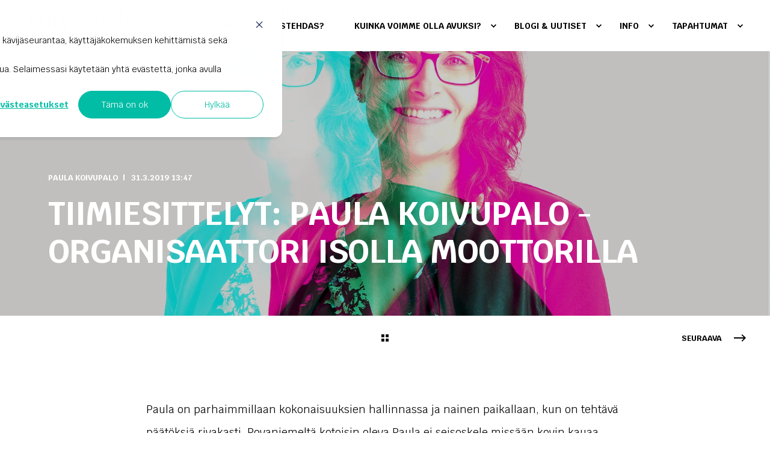

--- FILE ---
content_type: text/html; charset=UTF-8
request_url: https://yritystehdas.fi/blogi/tiimiesittelyt-paula-ylipulli-organisaattori-isolla-moottorilla
body_size: 13561
content:
<!doctype html><html lang="fi-fi"><head>
    <meta charset="utf-8">
    <title>Tiimiesittelyt: Paula Koivupalo - organisaattori isolla moottorilla</title>
    <link rel="shortcut icon" href="https://yritystehdas.fi/hubfs/yritystehdas_the_startup_factory_favigon%20kopio.png">
    <meta name="description" content="Paula on parhaimmillaan kokonaisuuksien hallinnassa. Hän toimii yhteisömanagerina, vastuualueinaan oppilaitosyhteistyö, markkinointi ja tapahtumat.">

    <style>@font-face {
        font-family: "Krub";
        font-weight: 400;
        font-style: normal;
        font-display: swap;
        src: url("/_hcms/googlefonts/Krub/regular.woff2") format("woff2"), url("/_hcms/googlefonts/Krub/regular.woff") format("woff"),
             url("/_hcms/googlefonts/Krub/regular.woff2") format("woff2"), url("/_hcms/googlefonts/Krub/regular.woff") format("woff");
    }
@font-face {
        font-family: "Krub";
        font-weight: 700;
        font-style: normal;
        font-display: swap;
        src: url("/_hcms/googlefonts/Krub/700.woff2") format("woff2"), url("/_hcms/googlefonts/Krub/700.woff") format("woff"),
             url("/_hcms/googlefonts/Krub/regular.woff2") format("woff2"), url("/_hcms/googlefonts/Krub/regular.woff") format("woff");
    }
@font-face {
        font-family: "Krub";
        font-weight: 400;
        font-style: italic;
        font-display: swap;
        src: url("/_hcms/googlefonts/Krub/italic.woff2") format("woff2"), url("/_hcms/googlefonts/Krub/italic.woff") format("woff"),
             url("/_hcms/googlefonts/Krub/regular.woff2") format("woff2"), url("/_hcms/googlefonts/Krub/regular.woff") format("woff");
    }
body {
                font-family: Krub;
            }
        @font-face {
        font-family: "Krub";
        font-weight: 400;
        font-style: normal;
        font-display: swap;
        src: url("/_hcms/googlefonts/Krub/regular.woff2") format("woff2"), url("/_hcms/googlefonts/Krub/regular.woff") format("woff"),
             url("/_hcms/googlefonts/Krub/regular.woff2") format("woff2"), url("/_hcms/googlefonts/Krub/regular.woff") format("woff");
    }
@font-face {
        font-family: "Krub";
        font-weight: 600;
        font-style: normal;
        font-display: swap;
        src: url("/_hcms/googlefonts/Krub/600.woff2") format("woff2"), url("/_hcms/googlefonts/Krub/600.woff") format("woff"),
             url("/_hcms/googlefonts/Krub/regular.woff2") format("woff2"), url("/_hcms/googlefonts/Krub/regular.woff") format("woff");
    }
@font-face {
        font-family: "Krub";
        font-weight: 700;
        font-style: normal;
        font-display: swap;
        src: url("/_hcms/googlefonts/Krub/700.woff2") format("woff2"), url("/_hcms/googlefonts/Krub/700.woff") format("woff"),
             url("/_hcms/googlefonts/Krub/regular.woff2") format("woff2"), url("/_hcms/googlefonts/Krub/regular.woff") format("woff");
    }
.pwr-header__skip {
                font-family: Krub;
            }</style>

    

    

    

    
        
        
    
    
    <meta name="viewport" content="width=device-width, initial-scale=1">

    
    <meta property="og:description" content="Paula on parhaimmillaan kokonaisuuksien hallinnassa. Hän toimii yhteisömanagerina, vastuualueinaan oppilaitosyhteistyö, markkinointi ja tapahtumat.">
    <meta property="og:title" content="Tiimiesittelyt: Paula Koivupalo - organisaattori isolla moottorilla">
    <meta name="twitter:description" content="Paula on parhaimmillaan kokonaisuuksien hallinnassa. Hän toimii yhteisömanagerina, vastuualueinaan oppilaitosyhteistyö, markkinointi ja tapahtumat.">
    <meta name="twitter:title" content="Tiimiesittelyt: Paula Koivupalo - organisaattori isolla moottorilla">

    

    <script type="application/ld+json">
    {
        "@context": "https://schema.org",
        "@type": "Organization",
        "name": "Jyv&auml;skyl&auml;n Yritystehdas Oy",
        "logo": { 
            "@type": "ImageObject",
            "url": "https://139544353.fs1.hubspotusercontent-eu1.net/hubfs/139544353/yritystehdas_the_startup_factory_logo-400px.png"
        },
        "url": "https://yritystehdas.fi/blogi/tiimiesittelyt-paula-ylipulli-organisaattori-isolla-moottorilla",
        "address": {
            "@type": "PostalAddress",
            "addressCountry": "",
            "addressRegion": "Suomi",
            "addressLocality": "Jyväskylä",
            "postalCode":"",
            "streetAddress": "Kympinkatu 3 C"
        },
        "knowsLanguage": "fi-fi"
    }
</script>
<!-- Blog Post Schema  -->
<script type="application/ld+json">
    {
        "@context": "https://schema.org",
        "@type": "BlogPosting",
        "mainEntityOfPage": {
            "@type": "WebPage"
        },
        "name": "Tiimiesittelyt: Paula Koivupalo - organisaattori isolla moottorilla",
        "headline": "Tiimiesittelyt: Paula Koivupalo - organisaattori isolla moottorilla",
        "image": "https://139544353.fs1.hubspotusercontent-eu1.net/hubfs/139544353/Imported_Blog_Media/yritystehdas_paula_ylipulli-Jun-22-2023-01-14-20-5748-PM.jpg",
        "author": {
            "@type": "Person",
            "name": "Paula Koivupalo"
        },
        "datePublished": "",
        "dateModified": "",
        "abstract": "Paula on parhaimmillaan kokonaisuuksien hallinnassa. H\u00E4n toimii yhteis\u00F6managerina, vastuualueinaan oppilaitosyhteisty\u00F6, markkinointi ja tapahtumat.",
        "text": "Paula on parhaimmillaan kokonaisuuksien hallinnassa ja nainen paikallaan, kun on teht\u00E4v\u00E4 p\u00E4\u00E4t\u00F6ksi\u00E4 rivakasti. Rovaniemelt\u00E4 kotoisin oleva Paula ei seisoskele miss\u00E4\u00E4n kovin kauaa, sill\u00E4 perim\u00E4tiedon mukaan silloin voi j\u00E4\u00E4ty\u00E4 paikalleen. Paula ei p\u00E4\u00E4dy koskaan umpikujaan, koska luonteelleen ominaisesti asiasta otetaan opiksi ja hy\u00F6dynnet\u00E4\u00E4n se tieto seuraavalla polulla. Mik\u00E4 on taustasi? Olen kotoisin Rovaniemelt\u00E4. Pohjoisessa on tilaa ymp\u00E4rill\u00E4 ja luonto l\u00E4hell\u00E4. Metsiss\u00E4 samoilu on asia, josta ammennan palautumisen hetki\u00E4 arkeen. Jyv\u00E4skyl\u00E4n luonto onkin l\u00E4hell\u00E4 omaa sielunmaisemaani, johon kuuluvat m\u00E4et ja nyppyl\u00E4t. Olen opiskellut monia aloja ja etsinyt oikeaa suuntaa nuorena. Oulun ammattikorkeakoulussa sain varmistuksen sille, ett\u00E4 media-ala yhdistettyn\u00E4 kaupallisuuteen on minun juttuni. Sittemmin minut on keitetty monitieteisiss\u00E4 ja monikansallisisssa liemiss\u00E4. Eri ty\u00F6teht\u00E4v\u00E4t ovat tuoneet varmuutta, ett\u00E4 kyll\u00E4 t\u00E4ss\u00E4 p\u00E4rj\u00E4t\u00E4\u00E4n. Jos en olisi yhteis\u00F6manageri, saattaisin olla lemmikkikaupan omistaja. Haaveilin lapsena, ett\u00E4 kun allerginen siskoni muuttaa pois kotoa, otan karvaisen lemmikin. Toive toteutui, kun sain kaksi kesyrottaa. Olen kunnianhimoinen ja vaadin itselt\u00E4ni paljon. On pit\u00E4nyt opetella, ettei tarvitse olla t\u00E4ydellinen. Se ei haittaa, jos jokin ei mene ihan putkeen. Ammattiylpeys ei saa olla kehityksen tiell\u00E4. Innostun uuden suunnittelusta ja revittelyst\u00E4. Oli kyse tapahtuman tai kampanjan suunnittelusta niin innostun helposti. Tykk\u00E4\u00E4n tehd\u00E4 tiimeiss\u00E4 t\u00F6it\u00E4, olen tosi sosiaalinen. Erityisen vahvoilla olen kokonaisuuksien hallinnassa. En ole turvallisuushakuinen ihminen, isot muutokset eiv\u00E4t pelota minua. Tapasin Oulussa avopuolisoni, kun ty\u00F6skentelimme urheilukaupassa. L\u00E4hdimme Jyv\u00E4skyl\u00E4\u00E4n rohkeasti kokeilemaan, millaista t\u00E4\u00E4ll\u00E4 on ty\u00F6skennell\u00E4. Sovellan samaa my\u00F6s ty\u00F6el\u00E4m\u00E4\u00E4n, olen rohkea soveltamaan tilanteen mukaan ja uteliaisuus my\u00F6s johdattaa omien kiinnostuksen kohteiden \u00E4\u00E4relle. Nyt meill\u00E4 on kaksi lasta, kaksi koiraa ja paritalon puolikas t\u00E4\u00E4ll\u00E4. Viihdymme hyvin. T\u00E4\u00E4ll\u00E4 meill\u00E4 nuoria yritt\u00E4ji\u00E4 kannustetaan kokeilemaan rohkeasti. Miten voisin olla t\u00E4\u00E4ll\u00E4 t\u00F6iss\u00E4, jos en itse uskoisi siihen? FAKTALAATIKKO: Ydinosaaminen: Luovuus, projektinhallinta, ty\u00F6ryhmien ristiinp\u00F6lytt\u00E4minen, Aikaisemmat ty\u00F6nimikkeet: Media-assistentti, viestinn\u00E4n suunnittelija, yhteis\u00F6koordinaattori, yhteis\u00F6manageri, suunnittelija Saavutukset: Olen saanut valjastaa omat vahvuudet ty\u00F6yhteis\u00F6n k\u00E4ytt\u00F6\u00F6n. Koen tekev\u00E4ni nyt unelmieni ty\u00F6t\u00E4. Mik\u00E4 on ollut suurin oppisi? Kaikkea ei tarvitse osata itse. T\u00E4rkeint\u00E4 on tiimi, jossa on erilaisia osaajia. Uuden suunnittelussa erityisesti on t\u00E4rke\u00E4\u00E4 k\u00E4ytt\u00E4\u00E4 tiimin vahvuuksia hyv\u00E4kseen. Mik\u00E4 on supervoimasi? J\u00E4rjestelykyky ja ison kuvan hahmottaminen. Mik\u00E4 on voimalauseesi? \"Solekko teh\u00E4\" eli tartutaan toimeen turhan jahkailun sijaan. Mit\u00E4 muut eiv\u00E4t sinusta tied\u00E4? Ty\u00F6ss\u00E4ni joudun tekem\u00E4\u00E4n nopeita p\u00E4\u00E4t\u00F6ksi\u00E4. Kotona tykk\u00E4\u00E4n myll\u00E4t\u00E4 puutarhassa ja haahuilen kauppojen viherosastoilla tuntikausia. Mieheni ei l\u00E4hde kukkakauppavaelluksilleni en\u00E4\u00E4. Paula toimii Yritystehtaalla markkinointip\u00E4\u00E4llikk\u00F6n\u00E4. Tutustu koko Yritystehtaan tiimiin.",
        "url": "https://yritystehdas.fi/blogi/tiimiesittelyt-paula-ylipulli-organisaattori-isolla-moottorilla",
        "publisher": {
            "@type": "Organization",
            "name": "Jyv&auml;skyl&auml;n Yritystehdas Oy",
            "logo": { 
                "@type": "ImageObject",
                "url": "https://139544353.fs1.hubspotusercontent-eu1.net/hubfs/139544353/yritystehdas_the_startup_factory_logo-400px.png"
            }
        },
        "inLanguage": "fi-fi",
        "wordCount": "493",
        "keywords": "[]"
    }
</script>
    <style>
a.cta_button{-moz-box-sizing:content-box !important;-webkit-box-sizing:content-box !important;box-sizing:content-box !important;vertical-align:middle}.hs-breadcrumb-menu{list-style-type:none;margin:0px 0px 0px 0px;padding:0px 0px 0px 0px}.hs-breadcrumb-menu-item{float:left;padding:10px 0px 10px 10px}.hs-breadcrumb-menu-divider:before{content:'›';padding-left:10px}.hs-featured-image-link{border:0}.hs-featured-image{float:right;margin:0 0 20px 20px;max-width:50%}@media (max-width: 568px){.hs-featured-image{float:none;margin:0;width:100%;max-width:100%}}.hs-screen-reader-text{clip:rect(1px, 1px, 1px, 1px);height:1px;overflow:hidden;position:absolute !important;width:1px}
</style>

<link rel="stylesheet" href="https://yritystehdas.fi/hubfs/hub_generated/template_assets/1/71533610709/1768387326329/template_pwr.min.css">

        <style>
            body {
                margin:0px;
            }
            img:not([src]):not([srcset]) {
                visibility:hidden;
            }
        </style>
    
<link class="hs-async-css" rel="preload" href="https://yritystehdas.fi/hubfs/hub_generated/template_assets/1/71533610182/1768387314149/template_pwr-defer.min.css" as="style" onload="this.onload=null;this.rel='stylesheet'">
<noscript><link rel="stylesheet" href="https://yritystehdas.fi/hubfs/hub_generated/template_assets/1/71533610182/1768387314149/template_pwr-defer.min.css"></noscript>
<link rel="stylesheet" href="https://yritystehdas.fi/hubfs/hub_generated/template_assets/1/71533610470/1768387301859/template_pwr-burger.min.css" fetchpriority="low">
<link rel="stylesheet" href="https://yritystehdas.fi/hubfs/hub_generated/template_assets/1/71533610488/1768387301345/template_scroll-shadow.min.css" fetchpriority="low">
<link rel="stylesheet" href="https://yritystehdas.fi/hubfs/hub_generated/template_assets/1/71533610687/1768387319996/template_pwr-post-header.min.css">
<link rel="stylesheet" href="https://yritystehdas.fi/hubfs/hub_generated/template_assets/1/71534428901/1768387337962/template_pwr-post.min.css">
<link rel="stylesheet" href="https://yritystehdas.fi/hubfs/hub_generated/template_assets/1/71533610475/1768387326019/template_pwr-prev.min.css">
<link rel="stylesheet" href="https://yritystehdas.fi/hubfs/hub_generated/template_assets/1/71533610468/1768387291631/template_pwr-author.min.css">
<link rel="stylesheet" href="https://yritystehdas.fi/hubfs/hub_generated/template_assets/1/71533610178/1768387377249/template_pwr-avatar.min.css">
<link rel="stylesheet" href="https://yritystehdas.fi/hubfs/hub_generated/template_assets/1/71533610455/1768387338643/template_pwr-social.min.css">
<link class="hs-async-css" rel="preload" href="https://yritystehdas.fi/hubfs/hub_generated/template_assets/1/71533610686/1768387320330/template_pwr-sec-posts.min.css" as="style" onload="this.onload=null;this.rel='stylesheet'">
<noscript><link rel="stylesheet" href="https://yritystehdas.fi/hubfs/hub_generated/template_assets/1/71533610686/1768387320330/template_pwr-sec-posts.min.css"></noscript>
<link class="hs-async-css" rel="preload" href="https://yritystehdas.fi/hubfs/hub_generated/template_assets/1/71534428901/1768387337962/template_pwr-post.min.css" as="style" onload="this.onload=null;this.rel='stylesheet'">
<noscript><link rel="stylesheet" href="https://yritystehdas.fi/hubfs/hub_generated/template_assets/1/71534428901/1768387337962/template_pwr-post.min.css"></noscript>
<link class="hs-async-css" rel="preload" href="https://yritystehdas.fi/hubfs/hub_generated/template_assets/1/71533610201/1768387349780/template_pwr-link.min.css" as="style" onload="this.onload=null;this.rel='stylesheet'">
<noscript><link rel="stylesheet" href="https://yritystehdas.fi/hubfs/hub_generated/template_assets/1/71533610201/1768387349780/template_pwr-link.min.css"></noscript>
<style>#hs_cos_wrapper_blog-post-preview .pwr-rel-post-item {}
</style>
<link class="hs-async-css" rel="preload" href="https://yritystehdas.fi/hubfs/hub_generated/template_assets/1/71533610459/1768387293174/template_pwr-footer.min.css" as="style" onload="this.onload=null;this.rel='stylesheet'" fetchpriority="low">
<noscript><link rel="stylesheet" href="https://yritystehdas.fi/hubfs/hub_generated/template_assets/1/71533610459/1768387293174/template_pwr-footer.min.css"></noscript>
<link class="hs-async-css" rel="preload" href="https://yritystehdas.fi/hubfs/hub_generated/template_assets/1/71533610170/1768387366617/template_pwr-transitions.min.css" as="style" onload="this.onload=null;this.rel='stylesheet'">
<noscript><link rel="stylesheet" href="https://yritystehdas.fi/hubfs/hub_generated/template_assets/1/71533610170/1768387366617/template_pwr-transitions.min.css"></noscript>
<link class="hs-async-css" rel="preload" href="https://yritystehdas.fi/hubfs/hub_generated/template_assets/1/71534428864/1768387369481/template_custom-styles.min.css" as="style" onload="this.onload=null;this.rel='stylesheet'">
<noscript><link rel="stylesheet" href="https://yritystehdas.fi/hubfs/hub_generated/template_assets/1/71534428864/1768387369481/template_custom-styles.min.css"></noscript>
<link class="hs-async-css" rel="preload" href="https://yritystehdas.fi/hubfs/hub_generated/template_assets/1/71563776493/1768387299510/template_child.min.css" as="style" onload="this.onload=null;this.rel='stylesheet'">
<noscript><link rel="stylesheet" href="https://yritystehdas.fi/hubfs/hub_generated/template_assets/1/71563776493/1768387299510/template_child.min.css"></noscript>
<link rel="preload" as="style" href="https://145747460.fs1.hubspotusercontent-eu1.net/hubfs/145747460/raw_assets/media-default-modules/master/650/js_client_assets/assets/TrackPlayAnalytics-Cm48oVxd.css">

<link rel="preload" as="style" href="https://145747460.fs1.hubspotusercontent-eu1.net/hubfs/145747460/raw_assets/media-default-modules/master/650/js_client_assets/assets/Tooltip-DkS5dgLo.css">

    <script type="application/ld+json">
{
  "mainEntityOfPage" : {
    "@type" : "WebPage",
    "@id" : "https://yritystehdas.fi/blogi/tiimiesittelyt-paula-ylipulli-organisaattori-isolla-moottorilla"
  },
  "author" : {
    "name" : "Paula Koivupalo",
    "url" : "https://yritystehdas.fi/blogi/author/paula-koivupalo",
    "@type" : "Person"
  },
  "headline" : "Tiimiesittelyt: Paula Koivupalo - organisaattori isolla moottorilla",
  "datePublished" : "2019-03-31T10:47:00.000Z",
  "dateModified" : "2023-08-02T09:47:57.269Z",
  "publisher" : {
    "name" : "Jyväskylän Yritystehdas",
    "logo" : {
      "url" : "https://139544353.fs1.hubspotusercontent-eu1.net/hubfs/139544353/yritystehdas_the_startup_factory_logo-400px.png",
      "@type" : "ImageObject"
    },
    "@type" : "Organization"
  },
  "@context" : "https://schema.org",
  "@type" : "BlogPosting",
  "image" : [ "https://139544353.fs1.hubspotusercontent-eu1.net/hubfs/139544353/Imported_Blog_Media/yritystehdas_paula_ylipulli-Jun-22-2023-01-14-20-5748-PM.jpg" ]
}
</script>


    
<!--  Added by GoogleAnalytics4 integration -->
<script>
var _hsp = window._hsp = window._hsp || [];
window.dataLayer = window.dataLayer || [];
function gtag(){dataLayer.push(arguments);}

var useGoogleConsentModeV2 = true;
var waitForUpdateMillis = 1000;


if (!window._hsGoogleConsentRunOnce) {
  window._hsGoogleConsentRunOnce = true;

  gtag('consent', 'default', {
    'ad_storage': 'denied',
    'analytics_storage': 'denied',
    'ad_user_data': 'denied',
    'ad_personalization': 'denied',
    'wait_for_update': waitForUpdateMillis
  });

  if (useGoogleConsentModeV2) {
    _hsp.push(['useGoogleConsentModeV2'])
  } else {
    _hsp.push(['addPrivacyConsentListener', function(consent){
      var hasAnalyticsConsent = consent && (consent.allowed || (consent.categories && consent.categories.analytics));
      var hasAdsConsent = consent && (consent.allowed || (consent.categories && consent.categories.advertisement));

      gtag('consent', 'update', {
        'ad_storage': hasAdsConsent ? 'granted' : 'denied',
        'analytics_storage': hasAnalyticsConsent ? 'granted' : 'denied',
        'ad_user_data': hasAdsConsent ? 'granted' : 'denied',
        'ad_personalization': hasAdsConsent ? 'granted' : 'denied'
      });
    }]);
  }
}

gtag('js', new Date());
gtag('set', 'developer_id.dZTQ1Zm', true);
gtag('config', 'G-XY3W8ZJ5GL');
</script>
<script async src="https://www.googletagmanager.com/gtag/js?id=G-XY3W8ZJ5GL"></script>

<!-- /Added by GoogleAnalytics4 integration -->

<!--  Added by GoogleTagManager integration -->
<script>
var _hsp = window._hsp = window._hsp || [];
window.dataLayer = window.dataLayer || [];
function gtag(){dataLayer.push(arguments);}

var useGoogleConsentModeV2 = true;
var waitForUpdateMillis = 1000;



var hsLoadGtm = function loadGtm() {
    if(window._hsGtmLoadOnce) {
      return;
    }

    if (useGoogleConsentModeV2) {

      gtag('set','developer_id.dZTQ1Zm',true);

      gtag('consent', 'default', {
      'ad_storage': 'denied',
      'analytics_storage': 'denied',
      'ad_user_data': 'denied',
      'ad_personalization': 'denied',
      'wait_for_update': waitForUpdateMillis
      });

      _hsp.push(['useGoogleConsentModeV2'])
    }

    (function(w,d,s,l,i){w[l]=w[l]||[];w[l].push({'gtm.start':
    new Date().getTime(),event:'gtm.js'});var f=d.getElementsByTagName(s)[0],
    j=d.createElement(s),dl=l!='dataLayer'?'&l='+l:'';j.async=true;j.src=
    'https://www.googletagmanager.com/gtm.js?id='+i+dl;f.parentNode.insertBefore(j,f);
    })(window,document,'script','dataLayer','GTM-TBFCTTZ');

    window._hsGtmLoadOnce = true;
};

_hsp.push(['addPrivacyConsentListener', function(consent){
  if(consent.allowed || (consent.categories && consent.categories.analytics)){
    hsLoadGtm();
  }
}]);

</script>

<!-- /Added by GoogleTagManager integration -->


<!-- Google Tag Manager -->
<script>(function(w,d,s,l,i){w[l]=w[l]||[];w[l].push({'gtm.start':
new Date().getTime(),event:'gtm.js'});var f=d.getElementsByTagName(s)[0],
j=d.createElement(s),dl=l!='dataLayer'?'&l='+l:'';j.async=true;j.src=
'https://www.googletagmanager.com/gtm.js?id='+i+dl;f.parentNode.insertBefore(j,f);
})(window,document,'script','dataLayer','GTM-TBFCTTZ');</script>
<!-- End Google Tag Manager -->
<link rel="amphtml" href="https://yritystehdas.fi/blogi/tiimiesittelyt-paula-ylipulli-organisaattori-isolla-moottorilla?hs_amp=true">

<meta property="og:image" content="https://yritystehdas.fi/hubfs/Imported_Blog_Media/yritystehdas_paula_ylipulli-Jun-22-2023-01-14-20-5748-PM.jpg">
<meta property="og:image:width" content="2048">
<meta property="og:image:height" content="1365">

<meta name="twitter:image" content="https://yritystehdas.fi/hubfs/Imported_Blog_Media/yritystehdas_paula_ylipulli-Jun-22-2023-01-14-20-5748-PM.jpg">


<meta property="og:url" content="https://yritystehdas.fi/blogi/tiimiesittelyt-paula-ylipulli-organisaattori-isolla-moottorilla">
<meta name="twitter:card" content="summary_large_image">

<link rel="canonical" href="https://yritystehdas.fi/blogi/tiimiesittelyt-paula-ylipulli-organisaattori-isolla-moottorilla">

<meta property="og:type" content="article">
<link rel="alternate" type="application/rss+xml" href="https://yritystehdas.fi/blogi/rss.xml">
<meta name="twitter:domain" content="yritystehdas.fi">
<script src="//platform.linkedin.com/in.js" type="text/javascript">
    lang: en_US
</script>

<meta http-equiv="content-language" content="fi-fi">






    
  <meta name="generator" content="HubSpot"></head>
  <body>
<!--  Added by GoogleTagManager integration -->
<noscript><iframe src="https://www.googletagmanager.com/ns.html?id=GTM-TBFCTTZ" height="0" width="0" style="display:none;visibility:hidden"></iframe></noscript>

<!-- /Added by GoogleTagManager integration -->

    <div class="body-wrapper   hs-content-id-72206353378 hs-blog-post hs-blog-id-72178994886 
    pwr-v--47  pwr--mobile-parallax-off line-numbers" data-aos-global-disable="phone" data-aos-global-offset="250" data-aos-global-delay="50" data-aos-global-duration="400">
      
        <div id="hs_cos_wrapper_page_settings" class="hs_cos_wrapper hs_cos_wrapper_widget hs_cos_wrapper_type_module" style="" data-hs-cos-general-type="widget" data-hs-cos-type="module"></div> 
      

      

      
        <div data-global-resource-path="POWER x Yritystehdas/templates/partials/header.html"><header class="header">

    
    <a href="#main-content" class="pwr-header__skip">Skip to content</a><div class="header__container"><div id="hs_cos_wrapper_header_blog" class="hs_cos_wrapper hs_cos_wrapper_widget hs_cos_wrapper_type_module" style="" data-hs-cos-general-type="widget" data-hs-cos-type="module"><!-- templateType: none -->
<style>
    .pwr--page-editor-fix {
        max-height: 120px;
    }
 </style>



<div id="pwr-js-burger" class="pwr-burger closed vanilla pwr--light pwr--page-editor-fix ">
  <a href="#" id="pwr-js-burger__trigger-close" aria-label="Close Burger Menu" class="pwr-burger__trigger-close vanilla">
    Close <span class="pwr-burger__icon-close"></span>
  </a>
          
            
          
          <div class="pwr-burger__menu pwr-js-menu pwr-scroll-shadow__wrapper pwr-scroll-shadow__wrapper--vert pwr-scroll-shadow__root pwr-scroll-shadow__root--vert"><span id="hs_cos_wrapper_menu_71574275533" class="hs_cos_wrapper hs_cos_wrapper_widget hs_cos_wrapper_type_menu" style="" data-hs-cos-general-type="widget" data-hs-cos-type="menu"><div class="hs-menu-wrapper pwr-a11y-menu no-flyouts hs-menu-flow-vertical" aria-label="burger" role="navigation" data-sitemap-name="default" id="hs_menu_wrapper_menu_71574275533" data-menu-id="71574275533" ">
            <ul role="menu">
                
                    <li class="hs-menu-item hs-menu-depth-1 " role="none">
        <a href="https://yritystehdas.fi/mika-on-yritystehdas" role="menuitem"><span class="focus-target"> Mikä on Yritystehdas?</span></a>
    </li>
                    
                    <li class="hs-menu-item hs-menu-depth-1 hs-item-has-children" role="none">
        <a href="javascript:;" role="menuitem" tabindex="-1">Kuinka voimme olla avuksi?</a>
    <div class="pwr-menu_submenu-btn keyboard-clickable" role="menuitem" tabindex="0" aria-label="Expand Kuinka voimme olla avuksi?">
        <div class="pwr-menu_submenu-arrow"></div>
    </div><ul role="menu" class="hs-menu-children-wrapper pwr-menu_submenu-child-wrapper">
            <li class="hs-menu-item hs-menu-depth-2 hs-item-has-children" role="none">
        <a href="javascript:;" role="menuitem" tabindex="-1">Startupeille</a>
    <div class="pwr-menu_submenu-btn keyboard-clickable" role="menuitem" tabindex="0" aria-label="Expand Startupeille">
        <div class="pwr-menu_submenu-arrow"></div>
    </div><ul role="menu" class="hs-menu-children-wrapper pwr-menu_submenu-child-wrapper">
            <li class="hs-menu-item hs-menu-depth-3 " role="none">
        <a href="https://yritystehdas.fi/hautomo" role="menuitem"><span class="focus-target">Hautomo</span></a>
    </li>
            <li class="hs-menu-item hs-menu-depth-3 " role="none">
        <a href="https://yritystehdas.fi/performance-program" role="menuitem"><span class="focus-target">Performance Program</span></a>
    </li>
            <li class="hs-menu-item hs-menu-depth-3 " role="none">
        <a href="https://yritystehdas.fi/tilat" role="menuitem"><span class="focus-target">Yritystehtaan tilat</span></a>
    </li>
            <li class="hs-menu-item hs-menu-depth-3 " role="none">
        <a href="https://yritystehdas.fi/hautomo/asiakkaat" role="menuitem"><span class="focus-target">Hautomoasiakkaat</span></a>
    </li>
            <li class="hs-menu-item hs-menu-depth-3 " role="none">
        <a href="https://yritystehdas.fi/rahoituspaneeli" role="menuitem"><span class="focus-target">Rahoituspaneeli</span></a>
    </li>
            <li class="hs-menu-item hs-menu-depth-3 " role="none">
        <a href="https://yritystehdas.fi/rahoitusvalmennus" role="menuitem"><span class="focus-target">Rahoitusvalmennus</span></a>
    </li></ul>
    </li>
            <li class="hs-menu-item hs-menu-depth-2 hs-item-has-children" role="none">
        <a href="javascript:;" role="menuitem" tabindex="-1">Alkuvaiheen yritykselle</a>
    <div class="pwr-menu_submenu-btn keyboard-clickable" role="menuitem" tabindex="0" aria-label="Expand Alkuvaiheen yritykselle">
        <div class="pwr-menu_submenu-arrow"></div>
    </div><ul role="menu" class="hs-menu-children-wrapper pwr-menu_submenu-child-wrapper">
            <li class="hs-menu-item hs-menu-depth-3 " role="none">
        <a href="https://yritystehdas.fi/aloittava-yrittaja" role="menuitem"><span class="focus-target">Alkuvaiheen yritykselle</span></a>
    </li>
            <li class="hs-menu-item hs-menu-depth-3 " role="none">
        <a href="https://yritystehdas.fi/oppilaitosvalmennukset/yrittajavalmennus" role="menuitem"><span class="focus-target">Yrittäjävalmennus</span></a>
    </li>
            <li class="hs-menu-item hs-menu-depth-3 " role="none">
        <a href="https://yritystehdas.fi/oppilaitosvalmennukset/ideasta-yritykseksi" role="menuitem"><span class="focus-target">Ideasta Yritykseksi</span></a>
    </li>
            <li class="hs-menu-item hs-menu-depth-3 " role="none">
        <a href="https://yritystehdas.fi/tuotekehitysrahoitus" role="menuitem"><span class="focus-target">Tuotekehitysrahoitus</span></a>
    </li></ul>
    </li>
            <li class="hs-menu-item hs-menu-depth-2 " role="none">
        <a href="https://yritystehdas.fi/kyky-kasvaa-kestavasti" role="menuitem"><span class="focus-target">Kyky kasvaa kestävästi -hanke</span></a>
    </li></ul>
    </li>
                    
                    <li class="hs-menu-item hs-menu-depth-1 hs-item-has-children" role="none">
        <a href="javascript:;" role="menuitem" tabindex="-1">Blogi &amp; uutiset</a>
    <div class="pwr-menu_submenu-btn keyboard-clickable" role="menuitem" tabindex="0" aria-label="Expand Blogi &amp;amp; uutiset">
        <div class="pwr-menu_submenu-arrow"></div>
    </div><ul role="menu" class="hs-menu-children-wrapper pwr-menu_submenu-child-wrapper">
            <li class="hs-menu-item hs-menu-depth-2 " role="none">
        <a href="https://yritystehdas.fi/blogi/tag/uutiset" role="menuitem"><span class="focus-target">Uutiset</span></a>
    </li>
            <li class="hs-menu-item hs-menu-depth-2 " role="none">
        <a href="https://yritystehdas.fi/blogi" role="menuitem"><span class="focus-target">Blogi</span></a>
    </li></ul>
    </li>
                    
                    <li class="hs-menu-item hs-menu-depth-1 hs-item-has-children" role="none">
        <a href="javascript:;" role="menuitem" tabindex="-1">Info</a>
    <div class="pwr-menu_submenu-btn keyboard-clickable" role="menuitem" tabindex="0" aria-label="Expand Info">
        <div class="pwr-menu_submenu-arrow"></div>
    </div><ul role="menu" class="hs-menu-children-wrapper pwr-menu_submenu-child-wrapper">
            <li class="hs-menu-item hs-menu-depth-2 " role="none">
        <a href="https://yritystehdas.fi/yhteystiedot" role="menuitem"><span class="focus-target">Yhteystiedot &amp; laskutus</span></a>
    </li>
            <li class="hs-menu-item hs-menu-depth-2 " role="none">
        <a href="https://yritystehdas.fi/tiimi" role="menuitem"><span class="focus-target">Tiimi</span></a>
    </li></ul>
    </li>
                    
                    <li class="hs-menu-item hs-menu-depth-1 hs-item-has-children" role="none">
        <a href="javascript:;" role="menuitem" tabindex="-1">Tapahtumat</a>
    <div class="pwr-menu_submenu-btn keyboard-clickable" role="menuitem" tabindex="0" aria-label="Expand Tapahtumat">
        <div class="pwr-menu_submenu-arrow"></div>
    </div><ul role="menu" class="hs-menu-children-wrapper pwr-menu_submenu-child-wrapper">
            <li class="hs-menu-item hs-menu-depth-2 " role="none">
        <a href="https://yritystehdas.fi/tapahtumat" role="menuitem"><span class="focus-target">Tulevat tapahtumat</span></a>
    </li>
            <li class="hs-menu-item hs-menu-depth-2 " role="none">
        <a href="https://yritystehdas.fi/tapahtumat/tag/ideasta-yritykseksi" role="menuitem"><span class="focus-target">Ideasta Yritykseksi -valmennukset</span></a>
    </li>
            <li class="hs-menu-item hs-menu-depth-2 " role="none">
        <a href="https://yritystehdas.fi/mediakirjasto" role="menuitem"><span class="focus-target">Mediakirjasto</span></a>
    </li></ul>
    </li>
                    </ul>
        </div></span></div><div class="pwr-burger-bottom-bar pwr-a11y-menu"></div>
</div><div id="pwr-header-fixed__spacer" class="pwr-header-fixed__spacer vanilla"></div><div id="pwr-header-fixed" class="pwr-header vanilla pwr-header-fixed  pwr--light  pwr-header--light-on-scroll  pwr--page-editor-fix " data-mm-anim-fot-reveal="true" data-mm-anim-slide="true" data-mm-anim-fade="true">
  <div class="page-center pwr-header--padding">
    <div class="pwr-header-full pwr--clearfix">
      <div class="pwr-header-logo "><a class="pwr-header__logo-link" href="//www.yritystehdas.fi" aria-label="Back to Home">
        
        
        
        
            
            
            <img src="https://yritystehdas.fi/hs-fs/hubfs/yritystehdas_the_startup_factory_logo-400px.png?width=200&amp;height=51&amp;name=yritystehdas_the_startup_factory_logo-400px.png" alt="yritystehdas" class="pwr-header-logo__img" width="200" height="51" srcset="https://yritystehdas.fi/hs-fs/hubfs/yritystehdas_the_startup_factory_logo-400px.png?width=100&amp;height=26&amp;name=yritystehdas_the_startup_factory_logo-400px.png 100w, https://yritystehdas.fi/hs-fs/hubfs/yritystehdas_the_startup_factory_logo-400px.png?width=200&amp;height=51&amp;name=yritystehdas_the_startup_factory_logo-400px.png 200w, https://yritystehdas.fi/hs-fs/hubfs/yritystehdas_the_startup_factory_logo-400px.png?width=300&amp;height=77&amp;name=yritystehdas_the_startup_factory_logo-400px.png 300w, https://yritystehdas.fi/hs-fs/hubfs/yritystehdas_the_startup_factory_logo-400px.png?width=400&amp;height=102&amp;name=yritystehdas_the_startup_factory_logo-400px.png 400w, https://yritystehdas.fi/hs-fs/hubfs/yritystehdas_the_startup_factory_logo-400px.png?width=500&amp;height=128&amp;name=yritystehdas_the_startup_factory_logo-400px.png 500w, https://yritystehdas.fi/hs-fs/hubfs/yritystehdas_the_startup_factory_logo-400px.png?width=600&amp;height=153&amp;name=yritystehdas_the_startup_factory_logo-400px.png 600w" sizes="(max-width: 200px) 100vw, 200px"></a>
      </div><div id="pwr-js-header__menu" class="pwr-header__menu    pwr-header__menu--dropdown pwr-header__menu--right "><div class="pwr-js-menu"><span id="hs_cos_wrapper_menu_71574275533" class="hs_cos_wrapper hs_cos_wrapper_widget hs_cos_wrapper_type_menu" style="" data-hs-cos-general-type="widget" data-hs-cos-type="menu"><div class="hs-menu-wrapper pwr-a11y-menu flyouts hs-menu-flow-horizontal" aria-label="main" role="navigation" data-sitemap-name="default" id="hs_menu_wrapper_menu_71574275533" data-menu-id="71574275533" ">
            <ul role="menu">
                
                    <li class="hs-menu-item hs-menu-depth-1 " role="none">
        <a href="https://yritystehdas.fi/mika-on-yritystehdas" role="menuitem"><span class="focus-target"> Mikä on Yritystehdas?</span></a>
    </li>
                    
                    <li class="hs-menu-item hs-menu-depth-1 hs-item-has-children" role="none">
        <a href="javascript:;" role="menuitem" tabindex="-1">Kuinka voimme olla avuksi?</a>
    <div class="pwr-menu_submenu-btn keyboard-clickable" role="menuitem" tabindex="0" aria-label="Expand Kuinka voimme olla avuksi?" aria-haspopup="true">
        <div class="pwr-menu_submenu-arrow"></div>
    </div><ul role="menu" class="hs-menu-children-wrapper pwr-menu_submenu-child-wrapper">
            <li class="hs-menu-item hs-menu-depth-2 hs-item-has-children" role="none">
        <a href="javascript:;" role="menuitem" tabindex="-1">Startupeille</a>
    <div class="pwr-menu_submenu-btn keyboard-clickable" role="menuitem" tabindex="0" aria-label="Expand Startupeille" aria-haspopup="true">
        <div class="pwr-menu_submenu-arrow"></div>
    </div><ul role="menu" class="hs-menu-children-wrapper pwr-menu_submenu-child-wrapper">
            <li class="hs-menu-item hs-menu-depth-3 " role="none">
        <a href="https://yritystehdas.fi/hautomo" role="menuitem"><span class="focus-target">Hautomo</span></a>
    </li>
            <li class="hs-menu-item hs-menu-depth-3 " role="none">
        <a href="https://yritystehdas.fi/performance-program" role="menuitem"><span class="focus-target">Performance Program</span></a>
    </li>
            <li class="hs-menu-item hs-menu-depth-3 " role="none">
        <a href="https://yritystehdas.fi/tilat" role="menuitem"><span class="focus-target">Yritystehtaan tilat</span></a>
    </li>
            <li class="hs-menu-item hs-menu-depth-3 " role="none">
        <a href="https://yritystehdas.fi/hautomo/asiakkaat" role="menuitem"><span class="focus-target">Hautomoasiakkaat</span></a>
    </li>
            <li class="hs-menu-item hs-menu-depth-3 " role="none">
        <a href="https://yritystehdas.fi/rahoituspaneeli" role="menuitem"><span class="focus-target">Rahoituspaneeli</span></a>
    </li>
            <li class="hs-menu-item hs-menu-depth-3 " role="none">
        <a href="https://yritystehdas.fi/rahoitusvalmennus" role="menuitem"><span class="focus-target">Rahoitusvalmennus</span></a>
    </li></ul>
    </li>
            <li class="hs-menu-item hs-menu-depth-2 hs-item-has-children" role="none">
        <a href="javascript:;" role="menuitem" tabindex="-1">Alkuvaiheen yritykselle</a>
    <div class="pwr-menu_submenu-btn keyboard-clickable" role="menuitem" tabindex="0" aria-label="Expand Alkuvaiheen yritykselle" aria-haspopup="true">
        <div class="pwr-menu_submenu-arrow"></div>
    </div><ul role="menu" class="hs-menu-children-wrapper pwr-menu_submenu-child-wrapper">
            <li class="hs-menu-item hs-menu-depth-3 " role="none">
        <a href="https://yritystehdas.fi/aloittava-yrittaja" role="menuitem"><span class="focus-target">Alkuvaiheen yritykselle</span></a>
    </li>
            <li class="hs-menu-item hs-menu-depth-3 " role="none">
        <a href="https://yritystehdas.fi/oppilaitosvalmennukset/yrittajavalmennus" role="menuitem"><span class="focus-target">Yrittäjävalmennus</span></a>
    </li>
            <li class="hs-menu-item hs-menu-depth-3 " role="none">
        <a href="https://yritystehdas.fi/oppilaitosvalmennukset/ideasta-yritykseksi" role="menuitem"><span class="focus-target">Ideasta Yritykseksi</span></a>
    </li>
            <li class="hs-menu-item hs-menu-depth-3 " role="none">
        <a href="https://yritystehdas.fi/tuotekehitysrahoitus" role="menuitem"><span class="focus-target">Tuotekehitysrahoitus</span></a>
    </li></ul>
    </li>
            <li class="hs-menu-item hs-menu-depth-2 " role="none">
        <a href="https://yritystehdas.fi/kyky-kasvaa-kestavasti" role="menuitem"><span class="focus-target">Kyky kasvaa kestävästi -hanke</span></a>
    </li></ul>
    </li>
                    
                    <li class="hs-menu-item hs-menu-depth-1 hs-item-has-children" role="none">
        <a href="javascript:;" role="menuitem" tabindex="-1">Blogi &amp; uutiset</a>
    <div class="pwr-menu_submenu-btn keyboard-clickable" role="menuitem" tabindex="0" aria-label="Expand Blogi &amp;amp; uutiset" aria-haspopup="true">
        <div class="pwr-menu_submenu-arrow"></div>
    </div><ul role="menu" class="hs-menu-children-wrapper pwr-menu_submenu-child-wrapper">
            <li class="hs-menu-item hs-menu-depth-2 " role="none">
        <a href="https://yritystehdas.fi/blogi/tag/uutiset" role="menuitem"><span class="focus-target">Uutiset</span></a>
    </li>
            <li class="hs-menu-item hs-menu-depth-2 " role="none">
        <a href="https://yritystehdas.fi/blogi" role="menuitem"><span class="focus-target">Blogi</span></a>
    </li></ul>
    </li>
                    
                    <li class="hs-menu-item hs-menu-depth-1 hs-item-has-children" role="none">
        <a href="javascript:;" role="menuitem" tabindex="-1">Info</a>
    <div class="pwr-menu_submenu-btn keyboard-clickable" role="menuitem" tabindex="0" aria-label="Expand Info" aria-haspopup="true">
        <div class="pwr-menu_submenu-arrow"></div>
    </div><ul role="menu" class="hs-menu-children-wrapper pwr-menu_submenu-child-wrapper">
            <li class="hs-menu-item hs-menu-depth-2 " role="none">
        <a href="https://yritystehdas.fi/yhteystiedot" role="menuitem"><span class="focus-target">Yhteystiedot &amp; laskutus</span></a>
    </li>
            <li class="hs-menu-item hs-menu-depth-2 " role="none">
        <a href="https://yritystehdas.fi/tiimi" role="menuitem"><span class="focus-target">Tiimi</span></a>
    </li></ul>
    </li>
                    
                    <li class="hs-menu-item hs-menu-depth-1 hs-item-has-children" role="none">
        <a href="javascript:;" role="menuitem" tabindex="-1">Tapahtumat</a>
    <div class="pwr-menu_submenu-btn keyboard-clickable" role="menuitem" tabindex="0" aria-label="Expand Tapahtumat" aria-haspopup="true">
        <div class="pwr-menu_submenu-arrow"></div>
    </div><ul role="menu" class="hs-menu-children-wrapper pwr-menu_submenu-child-wrapper">
            <li class="hs-menu-item hs-menu-depth-2 " role="none">
        <a href="https://yritystehdas.fi/tapahtumat" role="menuitem"><span class="focus-target">Tulevat tapahtumat</span></a>
    </li>
            <li class="hs-menu-item hs-menu-depth-2 " role="none">
        <a href="https://yritystehdas.fi/tapahtumat/tag/ideasta-yritykseksi" role="menuitem"><span class="focus-target">Ideasta Yritykseksi -valmennukset</span></a>
    </li>
            <li class="hs-menu-item hs-menu-depth-2 " role="none">
        <a href="https://yritystehdas.fi/mediakirjasto" role="menuitem"><span class="focus-target">Mediakirjasto</span></a>
    </li></ul>
    </li>
                    </ul>
        </div></span></div></div><div id="pwr-js-header-right-bar" class="pwr-header-right-bar "></div><a href="#" id="pwr-js-burger__trigger-open" aria-label="Open Burger Menu" " class="pwr-burger__trigger-open vanilla keyboard-clickable  pwr-burger__trigger-open--mobile-only">
        <div class="pwr-burger__icon-open">
          <span></span>
        </div>
      </a></div>
  </div></div></div></div>

    <div class="container-fluid header-bottom__container">
<div class="row-fluid-wrapper">
<div class="row-fluid">
<div class="span12 widget-span widget-type-cell " style="" data-widget-type="cell" data-x="0" data-w="12">

</div><!--end widget-span -->
</div>
</div>
</div>

</header></div>
      

      <main id="main-content" class="body-container-wrapper body-container-wrapper--blog-post">
    <div class="body-container"><div id="hs_cos_wrapper_blog-post-header" class="hs_cos_wrapper hs_cos_wrapper_widget hs_cos_wrapper_type_module" style="" data-hs-cos-general-type="widget" data-hs-cos-type="module">

<div class="pwr-post-header pwr--dark "><div class="pwr-hero vanilla pwr-hero--small lazyload" style="">
      <picture class="pwr--abs-full pwr-bg"><source srcset="https://yritystehdas.fi/hs-fs/hubfs/Imported_Blog_Media/yritystehdas_paula_ylipulli-Jun-22-2023-01-14-20-5748-PM.jpg?width=300&amp;name=yritystehdas_paula_ylipulli-Jun-22-2023-01-14-20-5748-PM.jpg 300w, https://yritystehdas.fi/hs-fs/hubfs/Imported_Blog_Media/yritystehdas_paula_ylipulli-Jun-22-2023-01-14-20-5748-PM.jpg?width=400&amp;name=yritystehdas_paula_ylipulli-Jun-22-2023-01-14-20-5748-PM.jpg 400w, https://yritystehdas.fi/hs-fs/hubfs/Imported_Blog_Media/yritystehdas_paula_ylipulli-Jun-22-2023-01-14-20-5748-PM.jpg?width=767&amp;name=yritystehdas_paula_ylipulli-Jun-22-2023-01-14-20-5748-PM.jpg 767w, https://yritystehdas.fi/hs-fs/hubfs/Imported_Blog_Media/yritystehdas_paula_ylipulli-Jun-22-2023-01-14-20-5748-PM.jpg?width=862&amp;name=yritystehdas_paula_ylipulli-Jun-22-2023-01-14-20-5748-PM.jpg 862w" media="(max-width: 575px)" \><source srcset="https://yritystehdas.fi/hs-fs/hubfs/Imported_Blog_Media/yritystehdas_paula_ylipulli-Jun-22-2023-01-14-20-5748-PM.jpg?width=767&amp;name=yritystehdas_paula_ylipulli-Jun-22-2023-01-14-20-5748-PM.jpg 767w, https://yritystehdas.fi/hs-fs/hubfs/Imported_Blog_Media/yritystehdas_paula_ylipulli-Jun-22-2023-01-14-20-5748-PM.jpg?width=991&amp;name=yritystehdas_paula_ylipulli-Jun-22-2023-01-14-20-5748-PM.jpg 991w, https://yritystehdas.fi/hs-fs/hubfs/Imported_Blog_Media/yritystehdas_paula_ylipulli-Jun-22-2023-01-14-20-5748-PM.jpg?width=1150&amp;name=yritystehdas_paula_ylipulli-Jun-22-2023-01-14-20-5748-PM.jpg 1150w" media="(max-width: 767px)" \>
                <source srcset="https://yritystehdas.fi/hs-fs/hubfs/Imported_Blog_Media/yritystehdas_paula_ylipulli-Jun-22-2023-01-14-20-5748-PM.jpg?width=991&amp;name=yritystehdas_paula_ylipulli-Jun-22-2023-01-14-20-5748-PM.jpg 991w, https://yritystehdas.fi/hs-fs/hubfs/Imported_Blog_Media/yritystehdas_paula_ylipulli-Jun-22-2023-01-14-20-5748-PM.jpg?width=1199&amp;name=yritystehdas_paula_ylipulli-Jun-22-2023-01-14-20-5748-PM.jpg 1199w, https://yritystehdas.fi/hs-fs/hubfs/Imported_Blog_Media/yritystehdas_paula_ylipulli-Jun-22-2023-01-14-20-5748-PM.jpg?width=1486&amp;name=yritystehdas_paula_ylipulli-Jun-22-2023-01-14-20-5748-PM.jpg 1486w" media="(max-width: 991px)" \>
                <source srcset="https://yritystehdas.fi/hs-fs/hubfs/Imported_Blog_Media/yritystehdas_paula_ylipulli-Jun-22-2023-01-14-20-5748-PM.jpg?width=1199&amp;name=yritystehdas_paula_ylipulli-Jun-22-2023-01-14-20-5748-PM.jpg 1199w, https://yritystehdas.fi/hs-fs/hubfs/Imported_Blog_Media/yritystehdas_paula_ylipulli-Jun-22-2023-01-14-20-5748-PM.jpg?width=1798&amp;name=yritystehdas_paula_ylipulli-Jun-22-2023-01-14-20-5748-PM.jpg 1798w" media="(max-width: 1199px)" \><source srcset="https://yritystehdas.fi/hs-fs/hubfs/Imported_Blog_Media/yritystehdas_paula_ylipulli-Jun-22-2023-01-14-20-5748-PM.jpg?width=2000&amp;name=yritystehdas_paula_ylipulli-Jun-22-2023-01-14-20-5748-PM.jpg 2000w, https://yritystehdas.fi/hs-fs/hubfs/Imported_Blog_Media/yritystehdas_paula_ylipulli-Jun-22-2023-01-14-20-5748-PM.jpg?width=3000&amp;name=yritystehdas_paula_ylipulli-Jun-22-2023-01-14-20-5748-PM.jpg 3000w" media="(max-width: 2000px)" \><img src="https://yritystehdas.fi/hs-fs/hubfs/Imported_Blog_Media/yritystehdas_paula_ylipulli-Jun-22-2023-01-14-20-5748-PM.jpg?width=300&amp;name=yritystehdas_paula_ylipulli-Jun-22-2023-01-14-20-5748-PM.jpg" srcset="https://yritystehdas.fi/hs-fs/hubfs/Imported_Blog_Media/yritystehdas_paula_ylipulli-Jun-22-2023-01-14-20-5748-PM.jpg?width=300&amp;name=yritystehdas_paula_ylipulli-Jun-22-2023-01-14-20-5748-PM.jpg 300w, https://yritystehdas.fi/hs-fs/hubfs/Imported_Blog_Media/yritystehdas_paula_ylipulli-Jun-22-2023-01-14-20-5748-PM.jpg?width=400&amp;name=yritystehdas_paula_ylipulli-Jun-22-2023-01-14-20-5748-PM.jpg 400w, https://yritystehdas.fi/hs-fs/hubfs/Imported_Blog_Media/yritystehdas_paula_ylipulli-Jun-22-2023-01-14-20-5748-PM.jpg?width=767&amp;name=yritystehdas_paula_ylipulli-Jun-22-2023-01-14-20-5748-PM.jpg 767w, https://yritystehdas.fi/hs-fs/hubfs/Imported_Blog_Media/yritystehdas_paula_ylipulli-Jun-22-2023-01-14-20-5748-PM.jpg?width=991&amp;name=yritystehdas_paula_ylipulli-Jun-22-2023-01-14-20-5748-PM.jpg 991w, https://yritystehdas.fi/hs-fs/hubfs/Imported_Blog_Media/yritystehdas_paula_ylipulli-Jun-22-2023-01-14-20-5748-PM.jpg?width=1199&amp;name=yritystehdas_paula_ylipulli-Jun-22-2023-01-14-20-5748-PM.jpg 1199w, https://yritystehdas.fi/hs-fs/hubfs/Imported_Blog_Media/yritystehdas_paula_ylipulli-Jun-22-2023-01-14-20-5748-PM.jpg?width=2000&amp;name=yritystehdas_paula_ylipulli-Jun-22-2023-01-14-20-5748-PM.jpg 2000w, https://yritystehdas.fi/hs-fs/hubfs/Imported_Blog_Media/yritystehdas_paula_ylipulli-Jun-22-2023-01-14-20-5748-PM.jpg?width=3000&amp;name=yritystehdas_paula_ylipulli-Jun-22-2023-01-14-20-5748-PM.jpg 3000w" alt="" style="object-fit: cover;object-position: center;width:100%;height:100%;" fetchpriority="high" decoding="sync">

        </picture><div class="pwr--abs-full pwr-bg-overlay" style="background-color: rgba(0, 0, 0, 0.2)"></div>
      <div class="page-center pwr-post-header__info-box">
        <div class="pwr-post-item__author" id="hubspot-author_data" data-hubspot-form-id="author_data" data-hubspot-name="Blog Author"><a class="pwr-post-item__name" href="https://yritystehdas.fi/blogi/author/paula-koivupalo">Paula Koivupalo</a><span class="pwr-post-item__date">31.3.2019 13:47</span></div>
        <h1 class="pwr-post-header__title pwr--toc-ignore"><span id="hs_cos_wrapper_name" class="hs_cos_wrapper hs_cos_wrapper_meta_field hs_cos_wrapper_type_text" style="" data-hs-cos-general-type="meta_field" data-hs-cos-type="text">Tiimiesittelyt: Paula Koivupalo - organisaattori isolla moottorilla</span></h1>
        
      </div>
    </div></div></div><div id="hs_cos_wrapper_prev-next-nav" class="hs_cos_wrapper hs_cos_wrapper_widget hs_cos_wrapper_type_module" style="" data-hs-cos-general-type="widget" data-hs-cos-type="module"><div class="pwr-sec-prev-next-nav vanilla pwr--light   lazyload" style="">
     
     

    
    

  
  <div class="pwr-prev-next-nav__content page-center pwr--clearfix pwr--relative">
    <div class="pwr-prev-next-nav__container pwr-prev-next-nav__left" tmp-data-aos="fade-in" tmp-data-aos-delay="50"></div>

    <div class="pwr-prev-next-nav__container pwr-prev-next-nav__middle pwr--align-c" tmp-data-aos="fade-in" tmp-data-aos-delay="50">
      <a href="https://yritystehdas.fi/blogi" class="pwr-prev-next-nav__link" aria-label="Go Back">
        <span class="pwr-icon pwr-prev-next-nav__icon">
          <svg version="1.1" id="overview" xmlns="http://www.w3.org/2000/svg" xmlns:xlink="http://www.w3.org/1999/xlink" x="0px" y="0px" viewbox="0 0 32 31.9" xml:space="preserve">
          <style type="text/css">
            .st0{fill-rule:evenodd;clip-rule:evenodd;}
          </style>
          <rect class="st0" width="12.8" height="12.8" />
          <rect y="19.2" class="st0" width="12.8" height="12.8" />
          <rect x="19.2" class="st0" width="12.8" height="12.8" />
          <rect x="19.2" y="19.2" class="st0" width="12.8" height="12.8" />
          </svg>
        </span>
      </a>
    </div>

    <div class="pwr-prev-next-nav__container pwr-prev-next-nav__right pwr--align-r" tmp-data-aos="fade-in" tmp-data-aos-delay="50"><a href="/blogi/etuoikeutena-valmentaminen" class="pwr-prev-next-nav__link" aria-label="Next Page">
        <span class="pwr-prev-next-nav__text">Seuraava</span>
        <span class="pwr-icon pwr-prev-next-nav__icon">
          <svg version="1.1" id="arrow_right_thin" xmlns="http://www.w3.org/2000/svg" xmlns:xlink="http://www.w3.org/1999/xlink" x="0px" y="0px" viewbox="0 0 32 19.3" xml:space="preserve">
          <polygon points="32,9.6 22.3,0 20.2,2.2 26.1,8.1 0,8.1 0,11.2 26.1,11.2 20.2,17.1 22.3,19.3 32,9.6 32,9.6 " />
          </svg>
        </span>
      </a></div>
  </div>
    
    
</div></div><div class="pwr-blog-narration--wrapper">
            <div class="pwr-blog-narration--container">
                <div id="hs_cos_wrapper_blog_post_audio" class="hs_cos_wrapper hs_cos_wrapper_widget hs_cos_wrapper_type_module" style="" data-hs-cos-general-type="widget" data-hs-cos-type="module"><link rel="stylesheet" href="https://145747460.fs1.hubspotusercontent-eu1.net/hubfs/145747460/raw_assets/media-default-modules/master/650/js_client_assets/assets/TrackPlayAnalytics-Cm48oVxd.css">
<link rel="stylesheet" href="https://145747460.fs1.hubspotusercontent-eu1.net/hubfs/145747460/raw_assets/media-default-modules/master/650/js_client_assets/assets/Tooltip-DkS5dgLo.css">

    <script type="text/javascript">
      window.__hsEnvConfig = {"hsDeployed":true,"hsEnv":"prod","hsJSRGates":["CMS:JSRenderer:SeparateIslandRenderOption","CMS:JSRenderer:CompressResponse","CMS:JSRenderer:MinifyCSS","CMS:JSRenderer:GetServerSideProps","CMS:JSRenderer:LocalProxySchemaVersion1","CMS:JSRenderer:SharedDeps"],"hublet":"eu1","portalID":139544353};
      window.__hsServerPageUrl = "https:\u002F\u002Fyritystehdas.fi\u002Fblogi\u002Ftiimiesittelyt-paula-ylipulli-organisaattori-isolla-moottorilla";
      window.__hsBasePath = "\u002Fblogi\u002Ftiimiesittelyt-paula-ylipulli-organisaattori-isolla-moottorilla";
    </script>
      </div>
            </div>
        </div><div id="hs_cos_wrapper_blog-post" class="hs_cos_wrapper hs_cos_wrapper_widget hs_cos_wrapper_type_module" style="" data-hs-cos-general-type="widget" data-hs-cos-type="module">

<div class="pwr-post-body vanilla ">
  <progress id="pwr-progress-bar" max="0" value="0"></progress><div class="pwr-post-social pwr-post-social--is-float">
    <div class="addthis_inline_share_toolbox"></div>
  </div><div class="pwr-post-content">
    <span id="hs_cos_wrapper_post_body" class="hs_cos_wrapper hs_cos_wrapper_meta_field hs_cos_wrapper_type_rich_text" style="" data-hs-cos-general-type="meta_field" data-hs-cos-type="rich_text"><p>Paula on parhaimmillaan kokonaisuuksien hallinnassa ja nainen paikallaan, kun on tehtävä päätöksiä rivakasti. Rovaniemeltä kotoisin oleva Paula ei seisoskele missään kovin kauaa, sillä perimätiedon mukaan silloin voi jäätyä paikalleen. Paula ei päädy koskaan umpikujaan, koska luonteelleen ominaisesti asiasta otetaan opiksi ja hyödynnetään se tieto seuraavalla polulla.</p> 
<!--more--> 
<p><strong><br>Mikä on taustasi?&nbsp;</strong></p> 
<p>Olen kotoisin Rovaniemeltä. Pohjoisessa on tilaa ympärillä ja luonto lähellä. Metsissä samoilu on asia, josta ammennan palautumisen hetkiä arkeen. Jyväskylän luonto onkin lähellä omaa sielunmaisemaani, johon kuuluvat mäet ja nyppylät.</p> 
<p>Olen opiskellut monia aloja ja etsinyt oikeaa suuntaa nuorena. Oulun ammattikorkeakoulussa sain varmistuksen sille, että media-ala yhdistettynä kaupallisuuteen on minun juttuni. Sittemmin minut on keitetty monitieteisissä ja monikansallisisssa liemissä. Eri työtehtävät ovat tuoneet varmuutta, että kyllä tässä pärjätään. Jos en olisi yhteisömanageri, saattaisin olla lemmikkikaupan omistaja. Haaveilin lapsena, että kun allerginen siskoni muuttaa pois kotoa, otan karvaisen lemmikin. Toive toteutui, kun sain kaksi kesyrottaa.</p> 
<p>Olen kunnianhimoinen ja vaadin itseltäni paljon. On pitänyt opetella, ettei tarvitse olla täydellinen. Se ei haittaa, jos jokin ei mene ihan putkeen. Ammattiylpeys ei saa olla kehityksen tiellä. Innostun uuden suunnittelusta ja revittelystä. Oli kyse tapahtuman tai kampanjan suunnittelusta niin innostun helposti. Tykkään tehdä tiimeissä töitä, olen tosi sosiaalinen. Erityisen vahvoilla olen kokonaisuuksien hallinnassa.</p> 
<p>En ole turvallisuushakuinen ihminen, isot muutokset eivät pelota minua. Tapasin Oulussa avopuolisoni, kun työskentelimme urheilukaupassa. Lähdimme Jyväskylään rohkeasti kokeilemaan, millaista täällä on työskennellä. Sovellan samaa myös työelämään, olen rohkea soveltamaan tilanteen mukaan ja uteliaisuus myös johdattaa omien kiinnostuksen kohteiden äärelle. Nyt meillä on kaksi lasta, kaksi koiraa ja paritalon puolikas täällä. Viihdymme hyvin. Täällä meillä nuoria yrittäjiä kannustetaan kokeilemaan rohkeasti. Miten voisin olla täällä töissä, jos en itse uskoisi siihen?</p> 
<p style="text-align: center;"><strong>FAKTALAATIKKO:</strong><br><strong><br>Ydinosaaminen:<br></strong>Luovuus, projektinhallinta, työryhmien ristiinpölyttäminen,</p> 
<p style="text-align: center;"><strong>Aikaisemmat työnimikkeet:<br></strong>Media-assistentti, viestinnän suunnittelija, yhteisökoordinaattori, yhteisömanageri, suunnittelija</p> 
<p style="text-align: center;"><strong>Saavutukset:<br></strong>Olen saanut valjastaa omat vahvuudet työyhteisön käyttöön. Koen tekeväni nyt unelmieni työtä.</p> 
<p style="text-align: center;"><strong>Mikä on ollut suurin oppisi?<br></strong>Kaikkea ei tarvitse osata itse. Tärkeintä on tiimi, jossa on erilaisia osaajia. Uuden suunnittelussa erityisesti on tärkeää käyttää tiimin vahvuuksia hyväkseen.</p> 
<p style="text-align: center;"><strong>Mikä on supervoimasi?<br></strong>Järjestelykyky ja ison kuvan hahmottaminen.</p> 
<p style="text-align: center;"><strong>Mikä on voimalauseesi?<br></strong>"Solekko tehä" eli tartutaan toimeen turhan jahkailun sijaan.</p> 
<p style="text-align: center;"><strong>Mitä muut eivät sinusta tiedä?<br></strong>Työssäni joudun tekemään nopeita päätöksiä. Kotona tykkään myllätä puutarhassa ja haahuilen kauppojen viherosastoilla tuntikausia. Mieheni ei lähde kukkakauppavaelluksilleni enää.</p> 
<h5 style="text-align: center;"><em>Paula toimii Yritystehtaalla markkinointipäällikkönä. Tutustu koko <a href="/tiimi" rel="noopener" target="_blank">Yritystehtaan tiimiin</a>.</em></h5></span>
    <div class="pwr-author-profile__wrapper pwr--sec-padding-t-md pwr--sec-padding-b-md">
      <div class="pwr-author-profile">
        <div class="pwr-avatar">
          <div class="pwr-avatar__round">
            <img src="https://yritystehdas.fi/hs-fs/hubfs/Imported_Blog_Media/yritystehdas_paula_ylipulli.jpg?width=290&amp;name=yritystehdas_paula_ylipulli.jpg" class="pwr-avatar__img" alt="avatar" width="290" style="aspect-ratio: Infinity; " srcset="https://yritystehdas.fi/hs-fs/hubfs/Imported_Blog_Media/yritystehdas_paula_ylipulli.jpg?width=145&amp;name=yritystehdas_paula_ylipulli.jpg 145w, https://yritystehdas.fi/hs-fs/hubfs/Imported_Blog_Media/yritystehdas_paula_ylipulli.jpg?width=290&amp;name=yritystehdas_paula_ylipulli.jpg 290w, https://yritystehdas.fi/hs-fs/hubfs/Imported_Blog_Media/yritystehdas_paula_ylipulli.jpg?width=435&amp;name=yritystehdas_paula_ylipulli.jpg 435w, https://yritystehdas.fi/hs-fs/hubfs/Imported_Blog_Media/yritystehdas_paula_ylipulli.jpg?width=580&amp;name=yritystehdas_paula_ylipulli.jpg 580w, https://yritystehdas.fi/hs-fs/hubfs/Imported_Blog_Media/yritystehdas_paula_ylipulli.jpg?width=725&amp;name=yritystehdas_paula_ylipulli.jpg 725w, https://yritystehdas.fi/hs-fs/hubfs/Imported_Blog_Media/yritystehdas_paula_ylipulli.jpg?width=870&amp;name=yritystehdas_paula_ylipulli.jpg 870w" sizes="(max-width: 290px) 100vw, 290px">
          </div>
        </div><div class="pwr-author-profile__info">
          <a href="https://yritystehdas.fi/blogi/author/paula-koivupalo">
            <div class="pwr-author-profile__name pwr-heading-style--h4 pwr--toc-ignore">Paula Koivupalo</div>
          </a><span class="pwr-author-profile__bio">markkinointipäällikkö #markkinointi #tapahtumat #oppilaitosyhteistyö paula@yritystehdas.fi 040 759 9224</span><div class="pwr-author-profile__social focus-target__icon"><a href="mailto:paula@yritystehdas.fi" target="_blank" rel="noopener" class="pwr-social-icon" aria-label="Send an email"><span id="hs_cos_wrapper_blog-post_" class="hs_cos_wrapper hs_cos_wrapper_widget hs_cos_wrapper_type_icon" style="" data-hs-cos-general-type="widget" data-hs-cos-type="icon"><svg version="1.0" xmlns="http://www.w3.org/2000/svg" viewbox="0 0 512 512" aria-hidden="true"><g id="envelope1_layer"><path d="M502.3 190.8c3.9-3.1 9.7-.2 9.7 4.7V400c0 26.5-21.5 48-48 48H48c-26.5 0-48-21.5-48-48V195.6c0-5 5.7-7.8 9.7-4.7 22.4 17.4 52.1 39.5 154.1 113.6 21.1 15.4 56.7 47.8 92.2 47.6 35.7.3 72-32.8 92.3-47.6 102-74.1 131.6-96.3 154-113.7zM256 320c23.2.4 56.6-29.2 73.4-41.4 132.7-96.3 142.8-104.7 173.4-128.7 5.8-4.5 9.2-11.5 9.2-18.9v-19c0-26.5-21.5-48-48-48H48C21.5 64 0 85.5 0 112v19c0 7.4 3.4 14.3 9.2 18.9 30.6 23.9 40.7 32.4 173.4 128.7 16.8 12.2 50.2 41.8 73.4 41.4z" /></g></svg></span></a><a href="https://www.linkedin.com/in/paulaylipulli/" target="_blank" rel="noopener" class="pwr-social-icon" aria-label="Go to linkedin"><span id="hs_cos_wrapper_blog-post_" class="hs_cos_wrapper hs_cos_wrapper_widget hs_cos_wrapper_type_icon" style="" data-hs-cos-general-type="widget" data-hs-cos-type="icon"><svg version="1.0" xmlns="http://www.w3.org/2000/svg" viewbox="0 0 448 512" aria-hidden="true"><g id="linkedin-in2_layer"><path d="M100.3 480H7.4V180.9h92.9V480zM53.8 140.1C24.1 140.1 0 115.5 0 85.8 0 56.1 24.1 32 53.8 32c29.7 0 53.8 24.1 53.8 53.8 0 29.7-24.1 54.3-53.8 54.3zM448 480h-92.7V334.4c0-34.7-.7-79.2-48.3-79.2-48.3 0-55.7 37.7-55.7 76.7V480h-92.8V180.9h89.1v40.8h1.3c12.4-23.5 42.7-48.3 87.9-48.3 94 0 111.3 61.9 111.3 142.3V480z" /></g></svg></span></a></div>
        </div>
      </div>                  
    </div></div>
</div></div><div id="hs_cos_wrapper_blog-post-preview" class="hs_cos_wrapper hs_cos_wrapper_widget hs_cos_wrapper_type_module" style="" data-hs-cos-general-type="widget" data-hs-cos-type="module">


    
    


    
    
    
<div class="pwr-sec-posts pwr-sec-posts--standard  vanilla pwr--light pwr-sec-posts--vertical-layout     pwr--margin-t-0 pwr--margin-b-0    lazyload" style="">
    
    

   
   

 <div class="page-center pwr--relative">
   <div class="row-fluid"><div class="pwr-sec-posts__intro-sec pwr-sec__intro-sec pwr-sec-posts__intro-sec--standard "><h2 class="pwr-sec__title pwr-heading-style--default pwr-sec__title--narrow pwr-sec-posts__title" tmp-data-aos="fade-in" tmp-data-aos-delay="50">AIHEESEEN LIITTYVÄT ARTIKKELIT</h2></div><div class="pwr-sec-posts__container   pwr-sec-posts__container--standard pwr--neg-margin-lr-10 pwr--clearfix" tmp-data-aos="fade-in" tmp-data-aos-delay="50"><script>

   var post_formatter_client_blog_post_preview = function(blog_post) {

     const formatBlogDate = function(locale, date) {
       locales = []
       if(locale && locale !== ''){
        locales.push(locale);
       }
       locales.push("en");
       try { // Try format with Intl. This will fail for custorm formats
         return new Intl.DateTimeFormat(locales, { dateStyle: date.format, timeStyle: date.format }).format(date.date);
       } catch (e) {
           try { // Try format with custom format
             return dateFormat(new Date(date.date), date.format);
           } catch (e) { // Fallback
             return new Intl.DateTimeFormat(locales, { dateStyle: "medium" }).format(date.date);
           }
       }
     };

     var template = "<a class='pwr-post-item ' href=''> <div class='pwr-3D-box'>   <div class='pwr-post-item__content pwr-3D-box__sensor pwr-3D-box--shaddow-on-hover pwr--colored-box ' >     <div class='pwr-post-item__img lazyload pwr-post-item__img--disabled-zoom' ></div>     <div class='pwr-post-item__overlay'></div>     <div class='pwr-post-item__info-box pwr-3D-box__info-box'>       <div class='pwr-post-item__author' id='hubspot-author_data' data-hubspot-form-id='author_data' data-hubspot-name='Blog Author'><span class='pwr-post-item__name'></span><span class='pwr-post-item__date'></span><span class='pwr-post-item__n-min-read'>< 1 min read</span></div>       <h3 class='pwr-post-item__title pwr--toc-ignore'></h3><div class='pwr-post-item__desc'></div><span class='pwr-post-item__more-link'>Lue tästä<span class='pwr-link-icon pwr--padding-l-sm'><span id='hs_cos_wrapper_blog-post-preview_' class='hs_cos_wrapper hs_cos_wrapper_widget hs_cos_wrapper_type_icon' style='' data-hs-cos-general-type='widget' data-hs-cos-type='icon' ><svg version='1.0' xmlns='http://www.w3.org/2000/svg' viewBox='0 0 448 512' aria-hidden='true'><g id='arrow-right1_layer'><path d='M190.5 66.9l22.2-22.2c9.4-9.4 24.6-9.4 33.9 0L441 239c9.4 9.4 9.4 24.6 0 33.9L246.6 467.3c-9.4 9.4-24.6 9.4-33.9 0l-22.2-22.2c-9.5-9.5-9.3-25 .4-34.3L311.4 296H24c-13.3 0-24-10.7-24-24v-32c0-13.3 10.7-24 24-24h287.4L190.9 101.2c-9.8-9.3-10-24.8-.4-34.3z'/></g></svg></span></span></span>     </div>   </div> </div></a>";

     var fillPost = function (element, post) {
       
       var link = element.querySelector("a[class*='-post-item']");
       var title = element.querySelector("[class*='-item__title']");
       var name = element.querySelector("[class*='-item__name']");
       var date = element.querySelector("[class*='-item__date']");
       var img = element.querySelector("[class*='-item__img']");
       var desc = element.querySelector("[class*='-item__desc']");
       var summary = element.querySelector("[class*='-item__summary']");
       var minRead = element.querySelector("[class*='-item__n-min-read']");

       if(link){
        link.setAttribute("href", post.absoluteUrl);
        link.setAttribute("aria-label", post.name); // TODO: sanatize
       }
       if(title)   title.innerText = post.name;
       if(name)    name.innerText = post.blogAuthor.fullName;
       if(date)    date.innerText = formatBlogDate("fi-FI",post.publishDateLocalized);
       if(img)     img.style.backgroundImage = pwr.style.getRetinaImageUrl(post.featuredImage, 500);
       if(minRead)  minRead.innerText = pwr.hs.format("%s min read", pwr.string.getReadTimeMinutes(pwr.string.removeHtmlTags(post.postBody))) ;
         
       var summaryContent = post.postSummary ? post.postSummary: "";
       
       summaryContent = pwr.string.removeHtmlTags(summaryContent);
       summaryContent = pwr.string.removeLineBreaks(summaryContent);
       summaryContent = summaryContent.trim();
       
         summaryContent=pwr.hs.truncate(summaryContent, 128);
       
       if(desc) desc.innerText = summaryContent;
       if(summary) summary.innerText = summaryContent;

     };

     var buildPosts = function(blog_posts) {
       var result = "";
       blog_post.forEach( post => {
         var postElement = document.createElement("div");
         postElement.innerHTML = template;
         fillPost(postElement, post);
         result+=  postElement.innerHTML;
       });
       return result;
     };

     var refreshBlog = function() {
       setTimeout(() => {
         pwr.blog.adjustPostItemHeight();
         pwr.effect.threeD.refreshAll();
       }, 50);
     };
     
     if( document.readyState == 'complete') {
       refreshBlog();
       return buildPosts(blog_post);
     } else {
       // Wait till dependencies are loaded
       var postTargetID = "blog-post-preview-target";
       window.addEventListener('load', () => {
         // fill target element with blog content
         var postTarget = document.getElementById(postTargetID);
         if(postTarget) {
           postTarget.outerHTML = buildPosts(blog_post);
         }
         refreshBlog();
       });
       // return a placeholder
       return "<div id='" + postTargetID + "'/>";
     }
   }
 </script><span id="hs_cos_wrapper_blog-post-preview_" class="hs_cos_wrapper hs_cos_wrapper_widget hs_cos_wrapper_type_related_blog_posts" style="" data-hs-cos-general-type="widget" data-hs-cos-type="related_blog_posts"><div id="related-blog-posts-942921768387352372">
</div>
<script type="text/javascript">
  const xhttp_942921768387352372 = new XMLHttpRequest();
  xhttp_942921768387352372.open("GET", '/_hcms/related-blog-posts-callback?blogPostId=72206353378&blogId=72178994886&targetBlogIds=72178994886&targetBlogPostIds=72206353378&macro=default&limit=3&templatePath=POWER+x+Yritystehdas%2Ftemplates%2Fblog-post.html&contentId=72206353378&requestPath=%2Fblogi%2Ftiimiesittelyt-paula-ylipulli-organisaattori-isolla-moottorilla&hs-expires=1799884800&hs-version=1&hs-signature=AMLuf4fEl24tZxKeEdgrz5tZJ9mdoReUcg');
  xhttp_942921768387352372.onreadystatechange = function() {
    if (this.readyState == XMLHttpRequest.DONE) {
      if (this.status == 200) {
        var id = setInterval(function() {
          var formattingFunction = post_formatter_client_blog_post_preview;
          if (formattingFunction !== undefined) {
            clearTimeout(id);
            document.getElementById('related-blog-posts-942921768387352372').outerHTML = formattingFunction(JSON.parse(xhttp_942921768387352372.responseText));
          }
        }, 50);

        setTimeout(function() {
          clearTimeout(id);
        }, 10000);
      } else {
        console.error('Error: ', this.statusText);
      }
    }
  };
  xhttp_942921768387352372.send();
</script>
</span></div>
     
   </div>
 </div> 
   
   
</div></div></div>
</main>

      
        <div data-global-resource-path="POWER x Yritystehdas/templates/partials/footer.html"><footer class="footer"><div class="container-fluid footer-top__container">
<div class="row-fluid-wrapper">
<div class="row-fluid">
<div class="span12 widget-span widget-type-cell " style="" data-widget-type="cell" data-x="0" data-w="12">

</div><!--end widget-span -->
</div>
</div>
</div>

	<div class="footer__container"><div id="hs_cos_wrapper_footer_blog" class="hs_cos_wrapper hs_cos_wrapper_widget hs_cos_wrapper_type_module" style="" data-hs-cos-general-type="widget" data-hs-cos-type="module">

<!-- templateType: none -->
<div class="pwr-footer vanilla pwr-form-style-v4 pwr-footer-reduced  pwr--dark pwr--margin-t-0 pwr--margin-b-0    lazyload" style="">
  

  
  <div class="pwr--full-width">
    <div class="pwr-footer-reduced__content pwr--clearfix">
      <div class="pwr-footer-reduced__logo pwr-footer__logo"><a href="//www.yritystehdas.fi" aria-label="logo"><img data-src="https://139544353.fs1.hubspotusercontent-eu1.net/hub/139544353/hubfs/yritystehdas_the_startup_factory_logo_valkoinen.png?width=200&amp;name=yritystehdas_the_startup_factory_logo_valkoinen.png" class="lazyload " alt="yritystehdas_the_startup_factory_logo_valkoinen" width="200" style="aspect-ratio: 3.9215686274509802; "></a></div>
      <div class="pwr-footer-reduced__statement pwr-rich-text">
        Me valmennamme suorituskykyisimmät ja hyvinvoivimmat <br>yrittäjät kohti kestävää liiketoiminnan kasvua.     
      </div></div>    
    <div class="pwr-footer-legal">
      <div class="pwr-footer-legal__content">
        <span class="pwr-footer__item pwr-footer-legal__notice">All rights reserved</span></div>
    </div>
  </div>

</div></div></div>

    <div class="container-fluid footer-bottom__container">
<div class="row-fluid-wrapper">
<div class="row-fluid">
<div class="span12 widget-span widget-type-cell " style="" data-widget-type="cell" data-x="0" data-w="12">

</div><!--end widget-span -->
</div>
</div>
</div>
        
</footer></div>
      
    </div>
    
<!-- HubSpot performance collection script -->
<script defer src="/hs/hsstatic/content-cwv-embed/static-1.1293/embed.js"></script>

        <script>
            function isElementUnderViewport(el) {
                var rect = el.getBoundingClientRect();
                var windowHeight = (window.innerHeight || document.documentElement.clientHeight);
                return (rect.top >= windowHeight);
            }
            document.addEventListener("DOMContentLoaded", () => {
                document.querySelectorAll('[tmp-data-aos]').forEach((elem) => {
                    if (isElementUnderViewport(elem)) {
                        elem.setAttribute("data-aos", elem.getAttribute("tmp-data-aos"))
                        elem.setAttribute("data-aos-delay", elem.getAttribute("tmp-data-aos-delay"))
                        elem.removeAttribute('tmp-data-aos');
                        elem.removeAttribute('tmp-data-aos-delay');
                    }
                });
                if(typeof AOS !== 'undefined') {
                    AOS.refreshHard();
                }
            });
        </script>
    
<script defer src="https://yritystehdas.fi/hubfs/hub_generated/template_assets/1/71534429426/1768387325074/template_pwr.min.js"></script>
<script src="https://yritystehdas.fi/hubfs/hub_generated/template_assets/1/71567195323/1768387370321/template_child.min.js"></script>
<script>
var hsVars = hsVars || {}; hsVars['language'] = 'fi-fi';
</script>

<script src="/hs/hsstatic/cos-i18n/static-1.53/bundles/project.js"></script>
<script defer fetchpriority="low" src="https://yritystehdas.fi/hubfs/hub_generated/template_assets/1/71534429629/1768387300840/template_pwr-burger.min.js"></script>
<script defer fetchpriority="low" src="https://yritystehdas.fi/hubfs/hub_generated/template_assets/1/71534429638/1768387375816/template_scroll-shadow.min.js"></script>
<script defer src="https://yritystehdas.fi/hubfs/hub_generated/template_assets/1/71534429634/1768387291521/template_pwr-blog-post.min.js"></script>
<script defer src="https://yritystehdas.fi/hubfs/hub_generated/template_assets/1/71534429635/1768387291530/template_pwr-blog-listing.min.js"></script>
<script src="https://yritystehdas.fi/hubfs/hub_generated/template_assets/1/71534800836/1768387300584/template__dateformat.min.js"></script>

<!-- Start of HubSpot Analytics Code -->
<script type="text/javascript">
var _hsq = _hsq || [];
_hsq.push(["setContentType", "blog-post"]);
_hsq.push(["setCanonicalUrl", "https:\/\/yritystehdas.fi\/blogi\/tiimiesittelyt-paula-ylipulli-organisaattori-isolla-moottorilla"]);
_hsq.push(["setPageId", "72206353378"]);
_hsq.push(["setContentMetadata", {
    "contentPageId": 72206353378,
    "legacyPageId": "72206353378",
    "contentFolderId": null,
    "contentGroupId": 72178994886,
    "abTestId": null,
    "languageVariantId": 72206353378,
    "languageCode": "fi-fi",
    
    
}]);
</script>

<script type="text/javascript" id="hs-script-loader" async defer src="/hs/scriptloader/139544353.js"></script>
<!-- End of HubSpot Analytics Code -->


<script type="text/javascript">
var hsVars = {
    render_id: "fc6652aa-c24b-4a79-9b0b-e8208538eefc",
    ticks: 1768387350842,
    page_id: 72206353378,
    
    content_group_id: 72178994886,
    portal_id: 139544353,
    app_hs_base_url: "https://app-eu1.hubspot.com",
    cp_hs_base_url: "https://cp-eu1.hubspot.com",
    language: "fi-fi",
    analytics_page_type: "blog-post",
    scp_content_type: "",
    
    analytics_page_id: "72206353378",
    category_id: 3,
    folder_id: 0,
    is_hubspot_user: false
}
</script>


<script defer src="/hs/hsstatic/HubspotToolsMenu/static-1.432/js/index.js"></script>

<!-- Google Tag Manager (noscript) -->
<noscript><iframe src="https://www.googletagmanager.com/ns.html?id=GTM-TBFCTTZ" height="0" width="0" style="display:none;visibility:hidden"></iframe></noscript>
<!-- End Google Tag Manager (noscript) -->

<div id="fb-root"></div>
  <script>(function(d, s, id) {
  var js, fjs = d.getElementsByTagName(s)[0];
  if (d.getElementById(id)) return;
  js = d.createElement(s); js.id = id;
  js.src = "//connect.facebook.net/fi_FI/sdk.js#xfbml=1&version=v3.0";
  fjs.parentNode.insertBefore(js, fjs);
 }(document, 'script', 'facebook-jssdk'));</script> <script>!function(d,s,id){var js,fjs=d.getElementsByTagName(s)[0];if(!d.getElementById(id)){js=d.createElement(s);js.id=id;js.src="https://platform.twitter.com/widgets.js";fjs.parentNode.insertBefore(js,fjs);}}(document,"script","twitter-wjs");</script>
 



    <a href="#" target="_self" class="pwr-adv-back-to-top pwr-adv-back-to-top--right   pwr-adv-back-to-top--shadow after-scroll pwr-adv-back-to-top--visible-on-all-devices pwr-adv-back-to-top--spacing-md pwr-adv-back-to-top--spacing-m-md" data-visible-after="1000" aria-label="Back to top" role="button">
            <span class="pwr-back-to-top__icon pwr-icon">
                <svg version="1.1" id="arrow_backtotop" xmlns="http://www.w3.org/2000/svg" xmlns:xlink="http://www.w3.org/1999/xlink" x="0px" y="0px" viewbox="0 0 18.2 11.7" xml:space="preserve">
                    <polygon points="2.2,11.7 0,9.6 9.1,0 18.2,9.6 16,11.7 9.1,4.4 " />
                </svg>
            </span>
        </a>

  
</body></html>

--- FILE ---
content_type: text/css
request_url: https://yritystehdas.fi/hubfs/hub_generated/template_assets/1/71563776493/1768387299510/template_child.min.css
body_size: -679
content:
#hs_cos_wrapper_post_body .hs-embed-wrapper{max-height:none!important}

--- FILE ---
content_type: application/javascript
request_url: https://yritystehdas.fi/hubfs/hub_generated/template_assets/1/71567195323/1768387370321/template_child.min.js
body_size: -395
content:

//# sourceURL=https://139544353.fs1.hubspotusercontent-eu1.net/hubfs/139544353/hub_generated/template_assets/1/71567195323/1768387370321/template_child.js